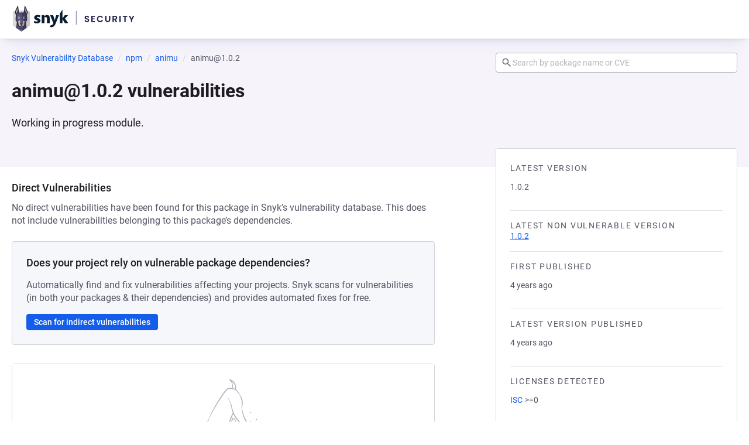

--- FILE ---
content_type: text/javascript; charset=utf-8
request_url: https://security.snyk.io/_nuxt/DXHT26ja.js
body_size: 22660
content:
import{m as Rn}from"./hXAOgJs3.js";import{g as Qt,a as Ht}from"./CLh41OMy.js";import{d as On,m as In,v as Dn,A as Ln,z as Nn,c as Pn,o as Cn,_ as Fn}from"./C7iClpZM.js";(function(){try{var h=typeof window<"u"?window:typeof global<"u"?global:typeof self<"u"?self:{},A=new h.Error().stack;A&&(h._sentryDebugIds=h._sentryDebugIds||{},h._sentryDebugIds[A]="8290e837-47f2-422b-87f0-8f74a63bd980",h._sentryDebugIdIdentifier="sentry-dbid-8290e837-47f2-422b-87f0-8f74a63bd980")}catch{}})();/*! @license DOMPurify 3.2.5 | (c) Cure53 and other contributors | Released under the Apache license 2.0 and Mozilla Public License 2.0 | github.com/cure53/DOMPurify/blob/3.2.5/LICENSE */var lt,zt;function Gt(){if(zt)return lt;zt=1;const{entries:h,setPrototypeOf:A,isFrozen:a,getPrototypeOf:g,getOwnPropertyDescriptor:v}=Object;let{freeze:E,seal:S,create:l}=Object,{apply:R,construct:Y}=typeof Reflect<"u"&&Reflect;E||(E=function(p){return p}),S||(S=function(p){return p}),R||(R=function(p,T,y){return p.apply(T,y)}),Y||(Y=function(p,T){return new p(...T)});const V=b(Array.prototype.forEach),re=b(Array.prototype.lastIndexOf),K=b(Array.prototype.pop),J=b(Array.prototype.push),le=b(Array.prototype.splice),k=b(String.prototype.toLowerCase),w=b(String.prototype.toString),O=b(String.prototype.match),t=b(String.prototype.replace),n=b(String.prototype.indexOf),o=b(String.prototype.trim),s=b(Object.prototype.hasOwnProperty),r=b(RegExp.prototype.test),d=m(TypeError);function b(_){return function(p){p instanceof RegExp&&(p.lastIndex=0);for(var T=arguments.length,y=new Array(T>1?T-1:0),U=1;U<T;U++)y[U-1]=arguments[U];return R(_,p,y)}}function m(_){return function(){for(var p=arguments.length,T=new Array(p),y=0;y<p;y++)T[y]=arguments[y];return Y(_,T)}}function u(_,p){let T=arguments.length>2&&arguments[2]!==void 0?arguments[2]:k;A&&A(_,null);let y=p.length;for(;y--;){let U=p[y];if(typeof U=="string"){const ae=T(U);ae!==U&&(a(p)||(p[y]=ae),U=ae)}_[U]=!0}return _}function L(_){for(let p=0;p<_.length;p++)s(_,p)||(_[p]=null);return _}function M(_){const p=l(null);for(const[T,y]of h(_))s(_,T)&&(Array.isArray(y)?p[T]=L(y):y&&typeof y=="object"&&y.constructor===Object?p[T]=M(y):p[T]=y);return p}function ne(_,p){for(;_!==null;){const y=v(_,p);if(y){if(y.get)return b(y.get);if(typeof y.value=="function")return b(y.value)}_=g(_)}function T(){return null}return T}const Se=E(["a","abbr","acronym","address","area","article","aside","audio","b","bdi","bdo","big","blink","blockquote","body","br","button","canvas","caption","center","cite","code","col","colgroup","content","data","datalist","dd","decorator","del","details","dfn","dialog","dir","div","dl","dt","element","em","fieldset","figcaption","figure","font","footer","form","h1","h2","h3","h4","h5","h6","head","header","hgroup","hr","html","i","img","input","ins","kbd","label","legend","li","main","map","mark","marquee","menu","menuitem","meter","nav","nobr","ol","optgroup","option","output","p","picture","pre","progress","q","rp","rt","ruby","s","samp","section","select","shadow","small","source","spacer","span","strike","strong","style","sub","summary","sup","table","tbody","td","template","textarea","tfoot","th","thead","time","tr","track","tt","u","ul","var","video","wbr"]),ye=E(["svg","a","altglyph","altglyphdef","altglyphitem","animatecolor","animatemotion","animatetransform","circle","clippath","defs","desc","ellipse","filter","font","g","glyph","glyphref","hkern","image","line","lineargradient","marker","mask","metadata","mpath","path","pattern","polygon","polyline","radialgradient","rect","stop","style","switch","symbol","text","textpath","title","tref","tspan","view","vkern"]),Te=E(["feBlend","feColorMatrix","feComponentTransfer","feComposite","feConvolveMatrix","feDiffuseLighting","feDisplacementMap","feDistantLight","feDropShadow","feFlood","feFuncA","feFuncB","feFuncG","feFuncR","feGaussianBlur","feImage","feMerge","feMergeNode","feMorphology","feOffset","fePointLight","feSpecularLighting","feSpotLight","feTile","feTurbulence"]),Ne=E(["animate","color-profile","cursor","discard","font-face","font-face-format","font-face-name","font-face-src","font-face-uri","foreignobject","hatch","hatchpath","mesh","meshgradient","meshpatch","meshrow","missing-glyph","script","set","solidcolor","unknown","use"]),D=E(["math","menclose","merror","mfenced","mfrac","mglyph","mi","mlabeledtr","mmultiscripts","mn","mo","mover","mpadded","mphantom","mroot","mrow","ms","mspace","msqrt","mstyle","msub","msup","msubsup","mtable","mtd","mtext","mtr","munder","munderover","mprescripts"]),j=E(["maction","maligngroup","malignmark","mlongdiv","mscarries","mscarry","msgroup","mstack","msline","msrow","semantics","annotation","annotation-xml","mprescripts","none"]),Q=E(["#text"]),ie=E(["accept","action","align","alt","autocapitalize","autocomplete","autopictureinpicture","autoplay","background","bgcolor","border","capture","cellpadding","cellspacing","checked","cite","class","clear","color","cols","colspan","controls","controlslist","coords","crossorigin","datetime","decoding","default","dir","disabled","disablepictureinpicture","disableremoteplayback","download","draggable","enctype","enterkeyhint","face","for","headers","height","hidden","high","href","hreflang","id","inputmode","integrity","ismap","kind","label","lang","list","loading","loop","low","max","maxlength","media","method","min","minlength","multiple","muted","name","nonce","noshade","novalidate","nowrap","open","optimum","pattern","placeholder","playsinline","popover","popovertarget","popovertargetaction","poster","preload","pubdate","radiogroup","readonly","rel","required","rev","reversed","role","rows","rowspan","spellcheck","scope","selected","shape","size","sizes","span","srclang","start","src","srcset","step","style","summary","tabindex","title","translate","type","usemap","valign","value","width","wrap","xmlns","slot"]),H=E(["accent-height","accumulate","additive","alignment-baseline","amplitude","ascent","attributename","attributetype","azimuth","basefrequency","baseline-shift","begin","bias","by","class","clip","clippathunits","clip-path","clip-rule","color","color-interpolation","color-interpolation-filters","color-profile","color-rendering","cx","cy","d","dx","dy","diffuseconstant","direction","display","divisor","dur","edgemode","elevation","end","exponent","fill","fill-opacity","fill-rule","filter","filterunits","flood-color","flood-opacity","font-family","font-size","font-size-adjust","font-stretch","font-style","font-variant","font-weight","fx","fy","g1","g2","glyph-name","glyphref","gradientunits","gradienttransform","height","href","id","image-rendering","in","in2","intercept","k","k1","k2","k3","k4","kerning","keypoints","keysplines","keytimes","lang","lengthadjust","letter-spacing","kernelmatrix","kernelunitlength","lighting-color","local","marker-end","marker-mid","marker-start","markerheight","markerunits","markerwidth","maskcontentunits","maskunits","max","mask","media","method","mode","min","name","numoctaves","offset","operator","opacity","order","orient","orientation","origin","overflow","paint-order","path","pathlength","patterncontentunits","patterntransform","patternunits","points","preservealpha","preserveaspectratio","primitiveunits","r","rx","ry","radius","refx","refy","repeatcount","repeatdur","restart","result","rotate","scale","seed","shape-rendering","slope","specularconstant","specularexponent","spreadmethod","startoffset","stddeviation","stitchtiles","stop-color","stop-opacity","stroke-dasharray","stroke-dashoffset","stroke-linecap","stroke-linejoin","stroke-miterlimit","stroke-opacity","stroke","stroke-width","style","surfacescale","systemlanguage","tabindex","tablevalues","targetx","targety","transform","transform-origin","text-anchor","text-decoration","text-rendering","textlength","type","u1","u2","unicode","values","viewbox","visibility","version","vert-adv-y","vert-origin-x","vert-origin-y","width","word-spacing","wrap","writing-mode","xchannelselector","ychannelselector","x","x1","x2","xmlns","y","y1","y2","z","zoomandpan"]),Pe=E(["accent","accentunder","align","bevelled","close","columnsalign","columnlines","columnspan","denomalign","depth","dir","display","displaystyle","encoding","fence","frame","height","href","id","largeop","length","linethickness","lspace","lquote","mathbackground","mathcolor","mathsize","mathvariant","maxsize","minsize","movablelimits","notation","numalign","open","rowalign","rowlines","rowspacing","rowspan","rspace","rquote","scriptlevel","scriptminsize","scriptsizemultiplier","selection","separator","separators","stretchy","subscriptshift","supscriptshift","symmetric","voffset","width","xmlns"]),q=E(["xlink:href","xml:id","xlink:title","xml:space","xmlns:xlink"]),se=S(/\{\{[\w\W]*|[\w\W]*\}\}/gm),ue=S(/<%[\w\W]*|[\w\W]*%>/gm),ce=S(/\$\{[\w\W]*/gm),ve=S(/^data-[\-\w.\u00B7-\uFFFF]+$/),Ce=S(/^aria-[\-\w]+$/),pe=S(/^(?:(?:(?:f|ht)tps?|mailto|tel|callto|sms|cid|xmpp):|[^a-z]|[a-z+.\-]+(?:[^a-z+.\-:]|$))/i),de=S(/^(?:\w+script|data):/i),qe=S(/[\u0000-\u0020\u00A0\u1680\u180E\u2000-\u2029\u205F\u3000]/g),fe=S(/^html$/i),en=S(/^[a-z][.\w]*(-[.\w]+)+$/i);var pt=Object.freeze({__proto__:null,ARIA_ATTR:Ce,ATTR_WHITESPACE:qe,CUSTOM_ELEMENT:en,DATA_ATTR:ve,DOCTYPE_NAME:fe,ERB_EXPR:ue,IS_ALLOWED_URI:pe,IS_SCRIPT_OR_DATA:de,MUSTACHE_EXPR:se,TMPLIT_EXPR:ce});const we={element:1,text:3,progressingInstruction:7,comment:8,document:9},tn=function(){return typeof window>"u"?null:window},nn=function(p,T){if(typeof p!="object"||typeof p.createPolicy!="function")return null;let y=null;const U="data-tt-policy-suffix";T&&T.hasAttribute(U)&&(y=T.getAttribute(U));const ae="dompurify"+(y?"#"+y:"");try{return p.createPolicy(ae,{createHTML(ge){return ge},createScriptURL(ge){return ge}})}catch{return null}},dt=function(){return{afterSanitizeAttributes:[],afterSanitizeElements:[],afterSanitizeShadowDOM:[],beforeSanitizeAttributes:[],beforeSanitizeElements:[],beforeSanitizeShadowDOM:[],uponSanitizeAttribute:[],uponSanitizeElement:[],uponSanitizeShadowNode:[]}};function ft(){let _=arguments.length>0&&arguments[0]!==void 0?arguments[0]:tn();const p=f=>ft(f);if(p.version="3.2.5",p.removed=[],!_||!_.document||_.document.nodeType!==we.document||!_.Element)return p.isSupported=!1,p;let{document:T}=_;const y=T,U=y.currentScript,{DocumentFragment:ae,HTMLTemplateElement:ge,Node:je,Element:gt,NodeFilter:xe,NamedNodeMap:rn=_.NamedNodeMap||_.MozNamedAttrMap,HTMLFormElement:sn,DOMParser:on,trustedTypes:Fe}=_,ke=gt.prototype,ln=ne(ke,"cloneNode"),un=ne(ke,"remove"),cn=ne(ke,"nextSibling"),pn=ne(ke,"childNodes"),Me=ne(ke,"parentNode");if(typeof ge=="function"){const f=T.createElement("template");f.content&&f.content.ownerDocument&&(T=f.content.ownerDocument)}let z,Re="";const{implementation:Ye,createNodeIterator:dn,createDocumentFragment:fn,getElementsByTagName:gn}=T,{importNode:mn}=y;let G=dt();p.isSupported=typeof h=="function"&&typeof Me=="function"&&Ye&&Ye.createHTMLDocument!==void 0;const{MUSTACHE_EXPR:Xe,ERB_EXPR:Ze,TMPLIT_EXPR:Ve,DATA_ATTR:hn,ARIA_ATTR:bn,IS_SCRIPT_OR_DATA:An,ATTR_WHITESPACE:mt,CUSTOM_ELEMENT:En}=pt;let{IS_ALLOWED_URI:ht}=pt,N=null;const bt=u({},[...Se,...ye,...Te,...D,...Q]);let C=null;const At=u({},[...ie,...H,...Pe,...q]);let I=Object.seal(l(null,{tagNameCheck:{writable:!0,configurable:!1,enumerable:!0,value:null},attributeNameCheck:{writable:!0,configurable:!1,enumerable:!0,value:null},allowCustomizedBuiltInElements:{writable:!0,configurable:!1,enumerable:!0,value:!1}})),Oe=null,Ke=null,Et=!0,Je=!0,_t=!1,St=!0,me=!1,Qe=!0,oe=!1,et=!1,tt=!1,he=!1,Ue=!1,$e=!1,yt=!0,Tt=!1;const _n="user-content-";let nt=!0,Ie=!1,be={},Ae=null;const vt=u({},["annotation-xml","audio","colgroup","desc","foreignobject","head","iframe","math","mi","mn","mo","ms","mtext","noembed","noframes","noscript","plaintext","script","style","svg","template","thead","title","video","xmp"]);let wt=null;const xt=u({},["audio","video","img","source","image","track"]);let at=null;const kt=u({},["alt","class","for","id","label","name","pattern","placeholder","role","summary","title","value","style","xmlns"]),He="http://www.w3.org/1998/Math/MathML",ze="http://www.w3.org/2000/svg",ee="http://www.w3.org/1999/xhtml";let Ee=ee,rt=!1,it=null;const Sn=u({},[He,ze,ee],w);let Ge=u({},["mi","mo","mn","ms","mtext"]),Be=u({},["annotation-xml"]);const yn=u({},["title","style","font","a","script"]);let De=null;const Tn=["application/xhtml+xml","text/html"],vn="text/html";let P=null,_e=null;const wn=T.createElement("form"),Rt=function(e){return e instanceof RegExp||e instanceof Function},st=function(){let e=arguments.length>0&&arguments[0]!==void 0?arguments[0]:{};if(!(_e&&_e===e)){if((!e||typeof e!="object")&&(e={}),e=M(e),De=Tn.indexOf(e.PARSER_MEDIA_TYPE)===-1?vn:e.PARSER_MEDIA_TYPE,P=De==="application/xhtml+xml"?w:k,N=s(e,"ALLOWED_TAGS")?u({},e.ALLOWED_TAGS,P):bt,C=s(e,"ALLOWED_ATTR")?u({},e.ALLOWED_ATTR,P):At,it=s(e,"ALLOWED_NAMESPACES")?u({},e.ALLOWED_NAMESPACES,w):Sn,at=s(e,"ADD_URI_SAFE_ATTR")?u(M(kt),e.ADD_URI_SAFE_ATTR,P):kt,wt=s(e,"ADD_DATA_URI_TAGS")?u(M(xt),e.ADD_DATA_URI_TAGS,P):xt,Ae=s(e,"FORBID_CONTENTS")?u({},e.FORBID_CONTENTS,P):vt,Oe=s(e,"FORBID_TAGS")?u({},e.FORBID_TAGS,P):{},Ke=s(e,"FORBID_ATTR")?u({},e.FORBID_ATTR,P):{},be=s(e,"USE_PROFILES")?e.USE_PROFILES:!1,Et=e.ALLOW_ARIA_ATTR!==!1,Je=e.ALLOW_DATA_ATTR!==!1,_t=e.ALLOW_UNKNOWN_PROTOCOLS||!1,St=e.ALLOW_SELF_CLOSE_IN_ATTR!==!1,me=e.SAFE_FOR_TEMPLATES||!1,Qe=e.SAFE_FOR_XML!==!1,oe=e.WHOLE_DOCUMENT||!1,he=e.RETURN_DOM||!1,Ue=e.RETURN_DOM_FRAGMENT||!1,$e=e.RETURN_TRUSTED_TYPE||!1,tt=e.FORCE_BODY||!1,yt=e.SANITIZE_DOM!==!1,Tt=e.SANITIZE_NAMED_PROPS||!1,nt=e.KEEP_CONTENT!==!1,Ie=e.IN_PLACE||!1,ht=e.ALLOWED_URI_REGEXP||pe,Ee=e.NAMESPACE||ee,Ge=e.MATHML_TEXT_INTEGRATION_POINTS||Ge,Be=e.HTML_INTEGRATION_POINTS||Be,I=e.CUSTOM_ELEMENT_HANDLING||{},e.CUSTOM_ELEMENT_HANDLING&&Rt(e.CUSTOM_ELEMENT_HANDLING.tagNameCheck)&&(I.tagNameCheck=e.CUSTOM_ELEMENT_HANDLING.tagNameCheck),e.CUSTOM_ELEMENT_HANDLING&&Rt(e.CUSTOM_ELEMENT_HANDLING.attributeNameCheck)&&(I.attributeNameCheck=e.CUSTOM_ELEMENT_HANDLING.attributeNameCheck),e.CUSTOM_ELEMENT_HANDLING&&typeof e.CUSTOM_ELEMENT_HANDLING.allowCustomizedBuiltInElements=="boolean"&&(I.allowCustomizedBuiltInElements=e.CUSTOM_ELEMENT_HANDLING.allowCustomizedBuiltInElements),me&&(Je=!1),Ue&&(he=!0),be&&(N=u({},Q),C=[],be.html===!0&&(u(N,Se),u(C,ie)),be.svg===!0&&(u(N,ye),u(C,H),u(C,q)),be.svgFilters===!0&&(u(N,Te),u(C,H),u(C,q)),be.mathMl===!0&&(u(N,D),u(C,Pe),u(C,q))),e.ADD_TAGS&&(N===bt&&(N=M(N)),u(N,e.ADD_TAGS,P)),e.ADD_ATTR&&(C===At&&(C=M(C)),u(C,e.ADD_ATTR,P)),e.ADD_URI_SAFE_ATTR&&u(at,e.ADD_URI_SAFE_ATTR,P),e.FORBID_CONTENTS&&(Ae===vt&&(Ae=M(Ae)),u(Ae,e.FORBID_CONTENTS,P)),nt&&(N["#text"]=!0),oe&&u(N,["html","head","body"]),N.table&&(u(N,["tbody"]),delete Oe.tbody),e.TRUSTED_TYPES_POLICY){if(typeof e.TRUSTED_TYPES_POLICY.createHTML!="function")throw d('TRUSTED_TYPES_POLICY configuration option must provide a "createHTML" hook.');if(typeof e.TRUSTED_TYPES_POLICY.createScriptURL!="function")throw d('TRUSTED_TYPES_POLICY configuration option must provide a "createScriptURL" hook.');z=e.TRUSTED_TYPES_POLICY,Re=z.createHTML("")}else z===void 0&&(z=nn(Fe,U)),z!==null&&typeof Re=="string"&&(Re=z.createHTML(""));E&&E(e),_e=e}},Ot=u({},[...ye,...Te,...Ne]),It=u({},[...D,...j]),xn=function(e){let i=Me(e);(!i||!i.tagName)&&(i={namespaceURI:Ee,tagName:"template"});const c=k(e.tagName),x=k(i.tagName);return it[e.namespaceURI]?e.namespaceURI===ze?i.namespaceURI===ee?c==="svg":i.namespaceURI===He?c==="svg"&&(x==="annotation-xml"||Ge[x]):!!Ot[c]:e.namespaceURI===He?i.namespaceURI===ee?c==="math":i.namespaceURI===ze?c==="math"&&Be[x]:!!It[c]:e.namespaceURI===ee?i.namespaceURI===ze&&!Be[x]||i.namespaceURI===He&&!Ge[x]?!1:!It[c]&&(yn[c]||!Ot[c]):!!(De==="application/xhtml+xml"&&it[e.namespaceURI]):!1},X=function(e){J(p.removed,{element:e});try{Me(e).removeChild(e)}catch{un(e)}},We=function(e,i){try{J(p.removed,{attribute:i.getAttributeNode(e),from:i})}catch{J(p.removed,{attribute:null,from:i})}if(i.removeAttribute(e),e==="is")if(he||Ue)try{X(i)}catch{}else try{i.setAttribute(e,"")}catch{}},Dt=function(e){let i=null,c=null;if(tt)e="<remove></remove>"+e;else{const F=O(e,/^[\r\n\t ]+/);c=F&&F[0]}De==="application/xhtml+xml"&&Ee===ee&&(e='<html xmlns="http://www.w3.org/1999/xhtml"><head></head><body>'+e+"</body></html>");const x=z?z.createHTML(e):e;if(Ee===ee)try{i=new on().parseFromString(x,De)}catch{}if(!i||!i.documentElement){i=Ye.createDocument(Ee,"template",null);try{i.documentElement.innerHTML=rt?Re:x}catch{}}const $=i.body||i.documentElement;return e&&c&&$.insertBefore(T.createTextNode(c),$.childNodes[0]||null),Ee===ee?gn.call(i,oe?"html":"body")[0]:oe?i.documentElement:$},Lt=function(e){return dn.call(e.ownerDocument||e,e,xe.SHOW_ELEMENT|xe.SHOW_COMMENT|xe.SHOW_TEXT|xe.SHOW_PROCESSING_INSTRUCTION|xe.SHOW_CDATA_SECTION,null)},ot=function(e){return e instanceof sn&&(typeof e.nodeName!="string"||typeof e.textContent!="string"||typeof e.removeChild!="function"||!(e.attributes instanceof rn)||typeof e.removeAttribute!="function"||typeof e.setAttribute!="function"||typeof e.namespaceURI!="string"||typeof e.insertBefore!="function"||typeof e.hasChildNodes!="function")},Nt=function(e){return typeof je=="function"&&e instanceof je};function te(f,e,i){V(f,c=>{c.call(p,e,i,_e)})}const Pt=function(e){let i=null;if(te(G.beforeSanitizeElements,e,null),ot(e))return X(e),!0;const c=P(e.nodeName);if(te(G.uponSanitizeElement,e,{tagName:c,allowedTags:N}),e.hasChildNodes()&&!Nt(e.firstElementChild)&&r(/<[/\w!]/g,e.innerHTML)&&r(/<[/\w!]/g,e.textContent)||e.nodeType===we.progressingInstruction||Qe&&e.nodeType===we.comment&&r(/<[/\w]/g,e.data))return X(e),!0;if(!N[c]||Oe[c]){if(!Oe[c]&&Ft(c)&&(I.tagNameCheck instanceof RegExp&&r(I.tagNameCheck,c)||I.tagNameCheck instanceof Function&&I.tagNameCheck(c)))return!1;if(nt&&!Ae[c]){const x=Me(e)||e.parentNode,$=pn(e)||e.childNodes;if($&&x){const F=$.length;for(let W=F-1;W>=0;--W){const Z=ln($[W],!0);Z.__removalCount=(e.__removalCount||0)+1,x.insertBefore(Z,cn(e))}}}return X(e),!0}return e instanceof gt&&!xn(e)||(c==="noscript"||c==="noembed"||c==="noframes")&&r(/<\/no(script|embed|frames)/i,e.innerHTML)?(X(e),!0):(me&&e.nodeType===we.text&&(i=e.textContent,V([Xe,Ze,Ve],x=>{i=t(i,x," ")}),e.textContent!==i&&(J(p.removed,{element:e.cloneNode()}),e.textContent=i)),te(G.afterSanitizeElements,e,null),!1)},Ct=function(e,i,c){if(yt&&(i==="id"||i==="name")&&(c in T||c in wn))return!1;if(!(Je&&!Ke[i]&&r(hn,i))){if(!(Et&&r(bn,i))){if(!C[i]||Ke[i]){if(!(Ft(e)&&(I.tagNameCheck instanceof RegExp&&r(I.tagNameCheck,e)||I.tagNameCheck instanceof Function&&I.tagNameCheck(e))&&(I.attributeNameCheck instanceof RegExp&&r(I.attributeNameCheck,i)||I.attributeNameCheck instanceof Function&&I.attributeNameCheck(i))||i==="is"&&I.allowCustomizedBuiltInElements&&(I.tagNameCheck instanceof RegExp&&r(I.tagNameCheck,c)||I.tagNameCheck instanceof Function&&I.tagNameCheck(c))))return!1}else if(!at[i]){if(!r(ht,t(c,mt,""))){if(!((i==="src"||i==="xlink:href"||i==="href")&&e!=="script"&&n(c,"data:")===0&&wt[e])){if(!(_t&&!r(An,t(c,mt,"")))){if(c)return!1}}}}}}return!0},Ft=function(e){return e!=="annotation-xml"&&O(e,En)},Mt=function(e){te(G.beforeSanitizeAttributes,e,null);const{attributes:i}=e;if(!i||ot(e))return;const c={attrName:"",attrValue:"",keepAttr:!0,allowedAttributes:C,forceKeepAttr:void 0};let x=i.length;for(;x--;){const $=i[x],{name:F,namespaceURI:W,value:Z}=$,Le=P(F);let B=F==="value"?Z:o(Z);if(c.attrName=Le,c.attrValue=B,c.keepAttr=!0,c.forceKeepAttr=void 0,te(G.uponSanitizeAttribute,e,c),B=c.attrValue,Tt&&(Le==="id"||Le==="name")&&(We(F,e),B=_n+B),Qe&&r(/((--!?|])>)|<\/(style|title)/i,B)){We(F,e);continue}if(c.forceKeepAttr||(We(F,e),!c.keepAttr))continue;if(!St&&r(/\/>/i,B)){We(F,e);continue}me&&V([Xe,Ze,Ve],$t=>{B=t(B,$t," ")});const Ut=P(e.nodeName);if(Ct(Ut,Le,B)){if(z&&typeof Fe=="object"&&typeof Fe.getAttributeType=="function"&&!W)switch(Fe.getAttributeType(Ut,Le)){case"TrustedHTML":{B=z.createHTML(B);break}case"TrustedScriptURL":{B=z.createScriptURL(B);break}}try{W?e.setAttributeNS(W,F,B):e.setAttribute(F,B),ot(e)?X(e):K(p.removed)}catch{}}}te(G.afterSanitizeAttributes,e,null)},kn=function f(e){let i=null;const c=Lt(e);for(te(G.beforeSanitizeShadowDOM,e,null);i=c.nextNode();)te(G.uponSanitizeShadowNode,i,null),Pt(i),Mt(i),i.content instanceof ae&&f(i.content);te(G.afterSanitizeShadowDOM,e,null)};return p.sanitize=function(f){let e=arguments.length>1&&arguments[1]!==void 0?arguments[1]:{},i=null,c=null,x=null,$=null;if(rt=!f,rt&&(f="<!-->"),typeof f!="string"&&!Nt(f))if(typeof f.toString=="function"){if(f=f.toString(),typeof f!="string")throw d("dirty is not a string, aborting")}else throw d("toString is not a function");if(!p.isSupported)return f;if(et||st(e),p.removed=[],typeof f=="string"&&(Ie=!1),Ie){if(f.nodeName){const Z=P(f.nodeName);if(!N[Z]||Oe[Z])throw d("root node is forbidden and cannot be sanitized in-place")}}else if(f instanceof je)i=Dt("<!---->"),c=i.ownerDocument.importNode(f,!0),c.nodeType===we.element&&c.nodeName==="BODY"||c.nodeName==="HTML"?i=c:i.appendChild(c);else{if(!he&&!me&&!oe&&f.indexOf("<")===-1)return z&&$e?z.createHTML(f):f;if(i=Dt(f),!i)return he?null:$e?Re:""}i&&tt&&X(i.firstChild);const F=Lt(Ie?f:i);for(;x=F.nextNode();)Pt(x),Mt(x),x.content instanceof ae&&kn(x.content);if(Ie)return f;if(he){if(Ue)for($=fn.call(i.ownerDocument);i.firstChild;)$.appendChild(i.firstChild);else $=i;return(C.shadowroot||C.shadowrootmode)&&($=mn.call(y,$,!0)),$}let W=oe?i.outerHTML:i.innerHTML;return oe&&N["!doctype"]&&i.ownerDocument&&i.ownerDocument.doctype&&i.ownerDocument.doctype.name&&r(fe,i.ownerDocument.doctype.name)&&(W="<!DOCTYPE "+i.ownerDocument.doctype.name+`>
`+W),me&&V([Xe,Ze,Ve],Z=>{W=t(W,Z," ")}),z&&$e?z.createHTML(W):W},p.setConfig=function(){let f=arguments.length>0&&arguments[0]!==void 0?arguments[0]:{};st(f),et=!0},p.clearConfig=function(){_e=null,et=!1},p.isValidAttribute=function(f,e,i){_e||st({});const c=P(f),x=P(e);return Ct(c,x,i)},p.addHook=function(f,e){typeof e=="function"&&J(G[f],e)},p.removeHook=function(f,e){if(e!==void 0){const i=re(G[f],e);return i===-1?void 0:le(G[f],i,1)[0]}return K(G[f])},p.removeHooks=function(f){G[f]=[]},p.removeAllHooks=function(){G=dt()},p}var an=ft();return lt=an,lt}var ut,Bt;function Mn(){return Bt||(Bt=1,ut=window.DOMPurify||(window.DOMPurify=Gt().default||Gt())),ut}var Un=Mn();const $n=Qt(Un);var ct={exports:{}},Wt;function Hn(){return Wt||(Wt=1,function(h){var A=typeof window<"u"?window:typeof WorkerGlobalScope<"u"&&self instanceof WorkerGlobalScope?self:{};/**
 * Prism: Lightweight, robust, elegant syntax highlighting
 *
 * @license MIT <https://opensource.org/licenses/MIT>
 * @author Lea Verou <https://lea.verou.me>
 * @namespace
 * @public
 */var a=function(g){var v=/(?:^|\s)lang(?:uage)?-([\w-]+)(?=\s|$)/i,E=0,S={},l={manual:g.Prism&&g.Prism.manual,disableWorkerMessageHandler:g.Prism&&g.Prism.disableWorkerMessageHandler,util:{encode:function t(n){return n instanceof R?new R(n.type,t(n.content),n.alias):Array.isArray(n)?n.map(t):n.replace(/&/g,"&amp;").replace(/</g,"&lt;").replace(/\u00a0/g," ")},type:function(t){return Object.prototype.toString.call(t).slice(8,-1)},objId:function(t){return t.__id||Object.defineProperty(t,"__id",{value:++E}),t.__id},clone:function t(n,o){o=o||{};var s,r;switch(l.util.type(n)){case"Object":if(r=l.util.objId(n),o[r])return o[r];s={},o[r]=s;for(var d in n)n.hasOwnProperty(d)&&(s[d]=t(n[d],o));return s;case"Array":return r=l.util.objId(n),o[r]?o[r]:(s=[],o[r]=s,n.forEach(function(b,m){s[m]=t(b,o)}),s);default:return n}},getLanguage:function(t){for(;t;){var n=v.exec(t.className);if(n)return n[1].toLowerCase();t=t.parentElement}return"none"},setLanguage:function(t,n){t.className=t.className.replace(RegExp(v,"gi"),""),t.classList.add("language-"+n)},currentScript:function(){if(typeof document>"u")return null;if(document.currentScript&&document.currentScript.tagName==="SCRIPT")return document.currentScript;try{throw new Error}catch(s){var t=(/at [^(\r\n]*\((.*):[^:]+:[^:]+\)$/i.exec(s.stack)||[])[1];if(t){var n=document.getElementsByTagName("script");for(var o in n)if(n[o].src==t)return n[o]}return null}},isActive:function(t,n,o){for(var s="no-"+n;t;){var r=t.classList;if(r.contains(n))return!0;if(r.contains(s))return!1;t=t.parentElement}return!!o}},languages:{plain:S,plaintext:S,text:S,txt:S,extend:function(t,n){var o=l.util.clone(l.languages[t]);for(var s in n)o[s]=n[s];return o},insertBefore:function(t,n,o,s){s=s||l.languages;var r=s[t],d={};for(var b in r)if(r.hasOwnProperty(b)){if(b==n)for(var m in o)o.hasOwnProperty(m)&&(d[m]=o[m]);o.hasOwnProperty(b)||(d[b]=r[b])}var u=s[t];return s[t]=d,l.languages.DFS(l.languages,function(L,M){M===u&&L!=t&&(this[L]=d)}),d},DFS:function t(n,o,s,r){r=r||{};var d=l.util.objId;for(var b in n)if(n.hasOwnProperty(b)){o.call(n,b,n[b],s||b);var m=n[b],u=l.util.type(m);u==="Object"&&!r[d(m)]?(r[d(m)]=!0,t(m,o,null,r)):u==="Array"&&!r[d(m)]&&(r[d(m)]=!0,t(m,o,b,r))}}},plugins:{},highlightAll:function(t,n){l.highlightAllUnder(document,t,n)},highlightAllUnder:function(t,n,o){var s={callback:o,container:t,selector:'code[class*="language-"], [class*="language-"] code, code[class*="lang-"], [class*="lang-"] code'};l.hooks.run("before-highlightall",s),s.elements=Array.prototype.slice.apply(s.container.querySelectorAll(s.selector)),l.hooks.run("before-all-elements-highlight",s);for(var r=0,d;d=s.elements[r++];)l.highlightElement(d,n===!0,s.callback)},highlightElement:function(t,n,o){var s=l.util.getLanguage(t),r=l.languages[s];l.util.setLanguage(t,s);var d=t.parentElement;d&&d.nodeName.toLowerCase()==="pre"&&l.util.setLanguage(d,s);var b=t.textContent,m={element:t,language:s,grammar:r,code:b};function u(M){m.highlightedCode=M,l.hooks.run("before-insert",m),m.element.innerHTML=m.highlightedCode,l.hooks.run("after-highlight",m),l.hooks.run("complete",m),o&&o.call(m.element)}if(l.hooks.run("before-sanity-check",m),d=m.element.parentElement,d&&d.nodeName.toLowerCase()==="pre"&&!d.hasAttribute("tabindex")&&d.setAttribute("tabindex","0"),!m.code){l.hooks.run("complete",m),o&&o.call(m.element);return}if(l.hooks.run("before-highlight",m),!m.grammar){u(l.util.encode(m.code));return}if(n&&g.Worker){var L=new Worker(l.filename);L.onmessage=function(M){u(M.data)},L.postMessage(JSON.stringify({language:m.language,code:m.code,immediateClose:!0}))}else u(l.highlight(m.code,m.grammar,m.language))},highlight:function(t,n,o){var s={code:t,grammar:n,language:o};if(l.hooks.run("before-tokenize",s),!s.grammar)throw new Error('The language "'+s.language+'" has no grammar.');return s.tokens=l.tokenize(s.code,s.grammar),l.hooks.run("after-tokenize",s),R.stringify(l.util.encode(s.tokens),s.language)},tokenize:function(t,n){var o=n.rest;if(o){for(var s in o)n[s]=o[s];delete n.rest}var r=new re;return K(r,r.head,t),V(t,r,n,r.head,0),le(r)},hooks:{all:{},add:function(t,n){var o=l.hooks.all;o[t]=o[t]||[],o[t].push(n)},run:function(t,n){var o=l.hooks.all[t];if(!(!o||!o.length))for(var s=0,r;r=o[s++];)r(n)}},Token:R};g.Prism=l;function R(t,n,o,s){this.type=t,this.content=n,this.alias=o,this.length=(s||"").length|0}R.stringify=function t(n,o){if(typeof n=="string")return n;if(Array.isArray(n)){var s="";return n.forEach(function(u){s+=t(u,o)}),s}var r={type:n.type,content:t(n.content,o),tag:"span",classes:["token",n.type],attributes:{},language:o},d=n.alias;d&&(Array.isArray(d)?Array.prototype.push.apply(r.classes,d):r.classes.push(d)),l.hooks.run("wrap",r);var b="";for(var m in r.attributes)b+=" "+m+'="'+(r.attributes[m]||"").replace(/"/g,"&quot;")+'"';return"<"+r.tag+' class="'+r.classes.join(" ")+'"'+b+">"+r.content+"</"+r.tag+">"};function Y(t,n,o,s){t.lastIndex=n;var r=t.exec(o);if(r&&s&&r[1]){var d=r[1].length;r.index+=d,r[0]=r[0].slice(d)}return r}function V(t,n,o,s,r,d){for(var b in o)if(!(!o.hasOwnProperty(b)||!o[b])){var m=o[b];m=Array.isArray(m)?m:[m];for(var u=0;u<m.length;++u){if(d&&d.cause==b+","+u)return;var L=m[u],M=L.inside,ne=!!L.lookbehind,Se=!!L.greedy,ye=L.alias;if(Se&&!L.pattern.global){var Te=L.pattern.toString().match(/[imsuy]*$/)[0];L.pattern=RegExp(L.pattern.source,Te+"g")}for(var Ne=L.pattern||L,D=s.next,j=r;D!==n.tail&&!(d&&j>=d.reach);j+=D.value.length,D=D.next){var Q=D.value;if(n.length>t.length)return;if(!(Q instanceof R)){var ie=1,H;if(Se){if(H=Y(Ne,j,t,ne),!H||H.index>=t.length)break;var ue=H.index,Pe=H.index+H[0].length,q=j;for(q+=D.value.length;ue>=q;)D=D.next,q+=D.value.length;if(q-=D.value.length,j=q,D.value instanceof R)continue;for(var se=D;se!==n.tail&&(q<Pe||typeof se.value=="string");se=se.next)ie++,q+=se.value.length;ie--,Q=t.slice(j,q),H.index-=j}else if(H=Y(Ne,0,Q,ne),!H)continue;var ue=H.index,ce=H[0],ve=Q.slice(0,ue),Ce=Q.slice(ue+ce.length),pe=j+Q.length;d&&pe>d.reach&&(d.reach=pe);var de=D.prev;ve&&(de=K(n,de,ve),j+=ve.length),J(n,de,ie);var qe=new R(b,M?l.tokenize(ce,M):ce,ye,ce);if(D=K(n,de,qe),Ce&&K(n,D,Ce),ie>1){var fe={cause:b+","+u,reach:pe};V(t,n,o,D.prev,j,fe),d&&fe.reach>d.reach&&(d.reach=fe.reach)}}}}}}function re(){var t={value:null,prev:null,next:null},n={value:null,prev:t,next:null};t.next=n,this.head=t,this.tail=n,this.length=0}function K(t,n,o){var s=n.next,r={value:o,prev:n,next:s};return n.next=r,s.prev=r,t.length++,r}function J(t,n,o){for(var s=n.next,r=0;r<o&&s!==t.tail;r++)s=s.next;n.next=s,s.prev=n,t.length-=r}function le(t){for(var n=[],o=t.head.next;o!==t.tail;)n.push(o.value),o=o.next;return n}if(!g.document)return g.addEventListener&&(l.disableWorkerMessageHandler||g.addEventListener("message",function(t){var n=JSON.parse(t.data),o=n.language,s=n.code,r=n.immediateClose;g.postMessage(l.highlight(s,l.languages[o],o)),r&&g.close()},!1)),l;var k=l.util.currentScript();k&&(l.filename=k.src,k.hasAttribute("data-manual")&&(l.manual=!0));function w(){l.manual||l.highlightAll()}if(!l.manual){var O=document.readyState;O==="loading"||O==="interactive"&&k&&k.defer?document.addEventListener("DOMContentLoaded",w):window.requestAnimationFrame?window.requestAnimationFrame(w):window.setTimeout(w,16)}return l}(A);h.exports&&(h.exports=a),typeof Ht<"u"&&(Ht.Prism=a),a.languages.markup={comment:{pattern:/<!--(?:(?!<!--)[\s\S])*?-->/,greedy:!0},prolog:{pattern:/<\?[\s\S]+?\?>/,greedy:!0},doctype:{pattern:/<!DOCTYPE(?:[^>"'[\]]|"[^"]*"|'[^']*')+(?:\[(?:[^<"'\]]|"[^"]*"|'[^']*'|<(?!!--)|<!--(?:[^-]|-(?!->))*-->)*\]\s*)?>/i,greedy:!0,inside:{"internal-subset":{pattern:/(^[^\[]*\[)[\s\S]+(?=\]>$)/,lookbehind:!0,greedy:!0,inside:null},string:{pattern:/"[^"]*"|'[^']*'/,greedy:!0},punctuation:/^<!|>$|[[\]]/,"doctype-tag":/^DOCTYPE/i,name:/[^\s<>'"]+/}},cdata:{pattern:/<!\[CDATA\[[\s\S]*?\]\]>/i,greedy:!0},tag:{pattern:/<\/?(?!\d)[^\s>\/=$<%]+(?:\s(?:\s*[^\s>\/=]+(?:\s*=\s*(?:"[^"]*"|'[^']*'|[^\s'">=]+(?=[\s>]))|(?=[\s/>])))+)?\s*\/?>/,greedy:!0,inside:{tag:{pattern:/^<\/?[^\s>\/]+/,inside:{punctuation:/^<\/?/,namespace:/^[^\s>\/:]+:/}},"special-attr":[],"attr-value":{pattern:/=\s*(?:"[^"]*"|'[^']*'|[^\s'">=]+)/,inside:{punctuation:[{pattern:/^=/,alias:"attr-equals"},{pattern:/^(\s*)["']|["']$/,lookbehind:!0}]}},punctuation:/\/?>/,"attr-name":{pattern:/[^\s>\/]+/,inside:{namespace:/^[^\s>\/:]+:/}}}},entity:[{pattern:/&[\da-z]{1,8};/i,alias:"named-entity"},/&#x?[\da-f]{1,8};/i]},a.languages.markup.tag.inside["attr-value"].inside.entity=a.languages.markup.entity,a.languages.markup.doctype.inside["internal-subset"].inside=a.languages.markup,a.hooks.add("wrap",function(g){g.type==="entity"&&(g.attributes.title=g.content.replace(/&amp;/,"&"))}),Object.defineProperty(a.languages.markup.tag,"addInlined",{value:function(v,E){var S={};S["language-"+E]={pattern:/(^<!\[CDATA\[)[\s\S]+?(?=\]\]>$)/i,lookbehind:!0,inside:a.languages[E]},S.cdata=/^<!\[CDATA\[|\]\]>$/i;var l={"included-cdata":{pattern:/<!\[CDATA\[[\s\S]*?\]\]>/i,inside:S}};l["language-"+E]={pattern:/[\s\S]+/,inside:a.languages[E]};var R={};R[v]={pattern:RegExp(/(<__[^>]*>)(?:<!\[CDATA\[(?:[^\]]|\](?!\]>))*\]\]>|(?!<!\[CDATA\[)[\s\S])*?(?=<\/__>)/.source.replace(/__/g,function(){return v}),"i"),lookbehind:!0,greedy:!0,inside:l},a.languages.insertBefore("markup","cdata",R)}}),Object.defineProperty(a.languages.markup.tag,"addAttribute",{value:function(g,v){a.languages.markup.tag.inside["special-attr"].push({pattern:RegExp(/(^|["'\s])/.source+"(?:"+g+")"+/\s*=\s*(?:"[^"]*"|'[^']*'|[^\s'">=]+(?=[\s>]))/.source,"i"),lookbehind:!0,inside:{"attr-name":/^[^\s=]+/,"attr-value":{pattern:/=[\s\S]+/,inside:{value:{pattern:/(^=\s*(["']|(?!["'])))\S[\s\S]*(?=\2$)/,lookbehind:!0,alias:[v,"language-"+v],inside:a.languages[v]},punctuation:[{pattern:/^=/,alias:"attr-equals"},/"|'/]}}}})}}),a.languages.html=a.languages.markup,a.languages.mathml=a.languages.markup,a.languages.svg=a.languages.markup,a.languages.xml=a.languages.extend("markup",{}),a.languages.ssml=a.languages.xml,a.languages.atom=a.languages.xml,a.languages.rss=a.languages.xml,function(g){var v=/(?:"(?:\\(?:\r\n|[\s\S])|[^"\\\r\n])*"|'(?:\\(?:\r\n|[\s\S])|[^'\\\r\n])*')/;g.languages.css={comment:/\/\*[\s\S]*?\*\//,atrule:{pattern:RegExp("@[\\w-](?:"+/[^;{\s"']|\s+(?!\s)/.source+"|"+v.source+")*?"+/(?:;|(?=\s*\{))/.source),inside:{rule:/^@[\w-]+/,"selector-function-argument":{pattern:/(\bselector\s*\(\s*(?![\s)]))(?:[^()\s]|\s+(?![\s)])|\((?:[^()]|\([^()]*\))*\))+(?=\s*\))/,lookbehind:!0,alias:"selector"},keyword:{pattern:/(^|[^\w-])(?:and|not|only|or)(?![\w-])/,lookbehind:!0}}},url:{pattern:RegExp("\\burl\\((?:"+v.source+"|"+/(?:[^\\\r\n()"']|\\[\s\S])*/.source+")\\)","i"),greedy:!0,inside:{function:/^url/i,punctuation:/^\(|\)$/,string:{pattern:RegExp("^"+v.source+"$"),alias:"url"}}},selector:{pattern:RegExp(`(^|[{}\\s])[^{}\\s](?:[^{};"'\\s]|\\s+(?![\\s{])|`+v.source+")*(?=\\s*\\{)"),lookbehind:!0},string:{pattern:v,greedy:!0},property:{pattern:/(^|[^-\w\xA0-\uFFFF])(?!\s)[-_a-z\xA0-\uFFFF](?:(?!\s)[-\w\xA0-\uFFFF])*(?=\s*:)/i,lookbehind:!0},important:/!important\b/i,function:{pattern:/(^|[^-a-z0-9])[-a-z0-9]+(?=\()/i,lookbehind:!0},punctuation:/[(){};:,]/},g.languages.css.atrule.inside.rest=g.languages.css;var E=g.languages.markup;E&&(E.tag.addInlined("style","css"),E.tag.addAttribute("style","css"))}(a),a.languages.clike={comment:[{pattern:/(^|[^\\])\/\*[\s\S]*?(?:\*\/|$)/,lookbehind:!0,greedy:!0},{pattern:/(^|[^\\:])\/\/.*/,lookbehind:!0,greedy:!0}],string:{pattern:/(["'])(?:\\(?:\r\n|[\s\S])|(?!\1)[^\\\r\n])*\1/,greedy:!0},"class-name":{pattern:/(\b(?:class|extends|implements|instanceof|interface|new|trait)\s+|\bcatch\s+\()[\w.\\]+/i,lookbehind:!0,inside:{punctuation:/[.\\]/}},keyword:/\b(?:break|catch|continue|do|else|finally|for|function|if|in|instanceof|new|null|return|throw|try|while)\b/,boolean:/\b(?:false|true)\b/,function:/\b\w+(?=\()/,number:/\b0x[\da-f]+\b|(?:\b\d+(?:\.\d*)?|\B\.\d+)(?:e[+-]?\d+)?/i,operator:/[<>]=?|[!=]=?=?|--?|\+\+?|&&?|\|\|?|[?*/~^%]/,punctuation:/[{}[\];(),.:]/},a.languages.javascript=a.languages.extend("clike",{"class-name":[a.languages.clike["class-name"],{pattern:/(^|[^$\w\xA0-\uFFFF])(?!\s)[_$A-Z\xA0-\uFFFF](?:(?!\s)[$\w\xA0-\uFFFF])*(?=\.(?:constructor|prototype))/,lookbehind:!0}],keyword:[{pattern:/((?:^|\})\s*)catch\b/,lookbehind:!0},{pattern:/(^|[^.]|\.\.\.\s*)\b(?:as|assert(?=\s*\{)|async(?=\s*(?:function\b|\(|[$\w\xA0-\uFFFF]|$))|await|break|case|class|const|continue|debugger|default|delete|do|else|enum|export|extends|finally(?=\s*(?:\{|$))|for|from(?=\s*(?:['"]|$))|function|(?:get|set)(?=\s*(?:[#\[$\w\xA0-\uFFFF]|$))|if|implements|import|in|instanceof|interface|let|new|null|of|package|private|protected|public|return|static|super|switch|this|throw|try|typeof|undefined|var|void|while|with|yield)\b/,lookbehind:!0}],function:/#?(?!\s)[_$a-zA-Z\xA0-\uFFFF](?:(?!\s)[$\w\xA0-\uFFFF])*(?=\s*(?:\.\s*(?:apply|bind|call)\s*)?\()/,number:{pattern:RegExp(/(^|[^\w$])/.source+"(?:"+(/NaN|Infinity/.source+"|"+/0[bB][01]+(?:_[01]+)*n?/.source+"|"+/0[oO][0-7]+(?:_[0-7]+)*n?/.source+"|"+/0[xX][\dA-Fa-f]+(?:_[\dA-Fa-f]+)*n?/.source+"|"+/\d+(?:_\d+)*n/.source+"|"+/(?:\d+(?:_\d+)*(?:\.(?:\d+(?:_\d+)*)?)?|\.\d+(?:_\d+)*)(?:[Ee][+-]?\d+(?:_\d+)*)?/.source)+")"+/(?![\w$])/.source),lookbehind:!0},operator:/--|\+\+|\*\*=?|=>|&&=?|\|\|=?|[!=]==|<<=?|>>>?=?|[-+*/%&|^!=<>]=?|\.{3}|\?\?=?|\?\.?|[~:]/}),a.languages.javascript["class-name"][0].pattern=/(\b(?:class|extends|implements|instanceof|interface|new)\s+)[\w.\\]+/,a.languages.insertBefore("javascript","keyword",{regex:{pattern:RegExp(/((?:^|[^$\w\xA0-\uFFFF."'\])\s]|\b(?:return|yield))\s*)/.source+/\//.source+"(?:"+/(?:\[(?:[^\]\\\r\n]|\\.)*\]|\\.|[^/\\\[\r\n])+\/[dgimyus]{0,7}/.source+"|"+/(?:\[(?:[^[\]\\\r\n]|\\.|\[(?:[^[\]\\\r\n]|\\.|\[(?:[^[\]\\\r\n]|\\.)*\])*\])*\]|\\.|[^/\\\[\r\n])+\/[dgimyus]{0,7}v[dgimyus]{0,7}/.source+")"+/(?=(?:\s|\/\*(?:[^*]|\*(?!\/))*\*\/)*(?:$|[\r\n,.;:})\]]|\/\/))/.source),lookbehind:!0,greedy:!0,inside:{"regex-source":{pattern:/^(\/)[\s\S]+(?=\/[a-z]*$)/,lookbehind:!0,alias:"language-regex",inside:a.languages.regex},"regex-delimiter":/^\/|\/$/,"regex-flags":/^[a-z]+$/}},"function-variable":{pattern:/#?(?!\s)[_$a-zA-Z\xA0-\uFFFF](?:(?!\s)[$\w\xA0-\uFFFF])*(?=\s*[=:]\s*(?:async\s*)?(?:\bfunction\b|(?:\((?:[^()]|\([^()]*\))*\)|(?!\s)[_$a-zA-Z\xA0-\uFFFF](?:(?!\s)[$\w\xA0-\uFFFF])*)\s*=>))/,alias:"function"},parameter:[{pattern:/(function(?:\s+(?!\s)[_$a-zA-Z\xA0-\uFFFF](?:(?!\s)[$\w\xA0-\uFFFF])*)?\s*\(\s*)(?!\s)(?:[^()\s]|\s+(?![\s)])|\([^()]*\))+(?=\s*\))/,lookbehind:!0,inside:a.languages.javascript},{pattern:/(^|[^$\w\xA0-\uFFFF])(?!\s)[_$a-z\xA0-\uFFFF](?:(?!\s)[$\w\xA0-\uFFFF])*(?=\s*=>)/i,lookbehind:!0,inside:a.languages.javascript},{pattern:/(\(\s*)(?!\s)(?:[^()\s]|\s+(?![\s)])|\([^()]*\))+(?=\s*\)\s*=>)/,lookbehind:!0,inside:a.languages.javascript},{pattern:/((?:\b|\s|^)(?!(?:as|async|await|break|case|catch|class|const|continue|debugger|default|delete|do|else|enum|export|extends|finally|for|from|function|get|if|implements|import|in|instanceof|interface|let|new|null|of|package|private|protected|public|return|set|static|super|switch|this|throw|try|typeof|undefined|var|void|while|with|yield)(?![$\w\xA0-\uFFFF]))(?:(?!\s)[_$a-zA-Z\xA0-\uFFFF](?:(?!\s)[$\w\xA0-\uFFFF])*\s*)\(\s*|\]\s*\(\s*)(?!\s)(?:[^()\s]|\s+(?![\s)])|\([^()]*\))+(?=\s*\)\s*\{)/,lookbehind:!0,inside:a.languages.javascript}],constant:/\b[A-Z](?:[A-Z_]|\dx?)*\b/}),a.languages.insertBefore("javascript","string",{hashbang:{pattern:/^#!.*/,greedy:!0,alias:"comment"},"template-string":{pattern:/`(?:\\[\s\S]|\$\{(?:[^{}]|\{(?:[^{}]|\{[^}]*\})*\})+\}|(?!\$\{)[^\\`])*`/,greedy:!0,inside:{"template-punctuation":{pattern:/^`|`$/,alias:"string"},interpolation:{pattern:/((?:^|[^\\])(?:\\{2})*)\$\{(?:[^{}]|\{(?:[^{}]|\{[^}]*\})*\})+\}/,lookbehind:!0,inside:{"interpolation-punctuation":{pattern:/^\$\{|\}$/,alias:"punctuation"},rest:a.languages.javascript}},string:/[\s\S]+/}},"string-property":{pattern:/((?:^|[,{])[ \t]*)(["'])(?:\\(?:\r\n|[\s\S])|(?!\2)[^\\\r\n])*\2(?=\s*:)/m,lookbehind:!0,greedy:!0,alias:"property"}}),a.languages.insertBefore("javascript","operator",{"literal-property":{pattern:/((?:^|[,{])[ \t]*)(?!\s)[_$a-zA-Z\xA0-\uFFFF](?:(?!\s)[$\w\xA0-\uFFFF])*(?=\s*:)/m,lookbehind:!0,alias:"property"}}),a.languages.markup&&(a.languages.markup.tag.addInlined("script","javascript"),a.languages.markup.tag.addAttribute(/on(?:abort|blur|change|click|composition(?:end|start|update)|dblclick|error|focus(?:in|out)?|key(?:down|up)|load|mouse(?:down|enter|leave|move|out|over|up)|reset|resize|scroll|select|slotchange|submit|unload|wheel)/.source,"javascript")),a.languages.js=a.languages.javascript,function(){if(typeof a>"u"||typeof document>"u")return;Element.prototype.matches||(Element.prototype.matches=Element.prototype.msMatchesSelector||Element.prototype.webkitMatchesSelector);var g="Loading…",v=function(k,w){return"✖ Error "+k+" while fetching file: "+w},E="✖ Error: File does not exist or is empty",S={js:"javascript",py:"python",rb:"ruby",ps1:"powershell",psm1:"powershell",sh:"bash",bat:"batch",h:"c",tex:"latex"},l="data-src-status",R="loading",Y="loaded",V="failed",re="pre[data-src]:not(["+l+'="'+Y+'"]):not(['+l+'="'+R+'"])';function K(k,w,O){var t=new XMLHttpRequest;t.open("GET",k,!0),t.onreadystatechange=function(){t.readyState==4&&(t.status<400&&t.responseText?w(t.responseText):t.status>=400?O(v(t.status,t.statusText)):O(E))},t.send(null)}function J(k){var w=/^\s*(\d+)\s*(?:(,)\s*(?:(\d+)\s*)?)?$/.exec(k||"");if(w){var O=Number(w[1]),t=w[2],n=w[3];return t?n?[O,Number(n)]:[O,void 0]:[O,O]}}a.hooks.add("before-highlightall",function(k){k.selector+=", "+re}),a.hooks.add("before-sanity-check",function(k){var w=k.element;if(w.matches(re)){k.code="",w.setAttribute(l,R);var O=w.appendChild(document.createElement("CODE"));O.textContent=g;var t=w.getAttribute("data-src"),n=k.language;if(n==="none"){var o=(/\.(\w+)$/.exec(t)||[,"none"])[1];n=S[o]||o}a.util.setLanguage(O,n),a.util.setLanguage(w,n);var s=a.plugins.autoloader;s&&s.loadLanguages(n),K(t,function(r){w.setAttribute(l,Y);var d=J(w.getAttribute("data-range"));if(d){var b=r.split(/\r\n?|\n/g),m=d[0],u=d[1]==null?b.length:d[1];m<0&&(m+=b.length),m=Math.max(0,Math.min(m-1,b.length)),u<0&&(u+=b.length),u=Math.max(0,Math.min(u,b.length)),r=b.slice(m,u).join(`
`),w.hasAttribute("data-start")||w.setAttribute("data-start",String(m+1))}O.textContent=r,a.highlightElement(O)},function(r){w.setAttribute(l,V),O.textContent=r})}}),a.plugins.fileHighlight={highlight:function(w){for(var O=(w||document).querySelectorAll(re),t=0,n;n=O[t++];)a.highlightElement(n)}};var le=!1;a.fileHighlight=function(){le||(le=!0),a.plugins.fileHighlight.highlight.apply(this,arguments)}}()}(ct)),ct.exports}var zn=Hn();const Gn=Qt(zn);(function(h){var A="\\b(?:BASH|BASHOPTS|BASH_ALIASES|BASH_ARGC|BASH_ARGV|BASH_CMDS|BASH_COMPLETION_COMPAT_DIR|BASH_LINENO|BASH_REMATCH|BASH_SOURCE|BASH_VERSINFO|BASH_VERSION|COLORTERM|COLUMNS|COMP_WORDBREAKS|DBUS_SESSION_BUS_ADDRESS|DEFAULTS_PATH|DESKTOP_SESSION|DIRSTACK|DISPLAY|EUID|GDMSESSION|GDM_LANG|GNOME_KEYRING_CONTROL|GNOME_KEYRING_PID|GPG_AGENT_INFO|GROUPS|HISTCONTROL|HISTFILE|HISTFILESIZE|HISTSIZE|HOME|HOSTNAME|HOSTTYPE|IFS|INSTANCE|JOB|LANG|LANGUAGE|LC_ADDRESS|LC_ALL|LC_IDENTIFICATION|LC_MEASUREMENT|LC_MONETARY|LC_NAME|LC_NUMERIC|LC_PAPER|LC_TELEPHONE|LC_TIME|LESSCLOSE|LESSOPEN|LINES|LOGNAME|LS_COLORS|MACHTYPE|MAILCHECK|MANDATORY_PATH|NO_AT_BRIDGE|OLDPWD|OPTERR|OPTIND|ORBIT_SOCKETDIR|OSTYPE|PAPERSIZE|PATH|PIPESTATUS|PPID|PS1|PS2|PS3|PS4|PWD|RANDOM|REPLY|SECONDS|SELINUX_INIT|SESSION|SESSIONTYPE|SESSION_MANAGER|SHELL|SHELLOPTS|SHLVL|SSH_AUTH_SOCK|TERM|UID|UPSTART_EVENTS|UPSTART_INSTANCE|UPSTART_JOB|UPSTART_SESSION|USER|WINDOWID|XAUTHORITY|XDG_CONFIG_DIRS|XDG_CURRENT_DESKTOP|XDG_DATA_DIRS|XDG_GREETER_DATA_DIR|XDG_MENU_PREFIX|XDG_RUNTIME_DIR|XDG_SEAT|XDG_SEAT_PATH|XDG_SESSION_DESKTOP|XDG_SESSION_ID|XDG_SESSION_PATH|XDG_SESSION_TYPE|XDG_VTNR|XMODIFIERS)\\b",a={pattern:/(^(["']?)\w+\2)[ \t]+\S.*/,lookbehind:!0,alias:"punctuation",inside:null},g={bash:a,environment:{pattern:RegExp("\\$"+A),alias:"constant"},variable:[{pattern:/\$?\(\([\s\S]+?\)\)/,greedy:!0,inside:{variable:[{pattern:/(^\$\(\([\s\S]+)\)\)/,lookbehind:!0},/^\$\(\(/],number:/\b0x[\dA-Fa-f]+\b|(?:\b\d+(?:\.\d*)?|\B\.\d+)(?:[Ee]-?\d+)?/,operator:/--|\+\+|\*\*=?|<<=?|>>=?|&&|\|\||[=!+\-*/%<>^&|]=?|[?~:]/,punctuation:/\(\(?|\)\)?|,|;/}},{pattern:/\$\((?:\([^)]+\)|[^()])+\)|`[^`]+`/,greedy:!0,inside:{variable:/^\$\(|^`|\)$|`$/}},{pattern:/\$\{[^}]+\}/,greedy:!0,inside:{operator:/:[-=?+]?|[!\/]|##?|%%?|\^\^?|,,?/,punctuation:/[\[\]]/,environment:{pattern:RegExp("(\\{)"+A),lookbehind:!0,alias:"constant"}}},/\$(?:\w+|[#?*!@$])/],entity:/\\(?:[abceEfnrtv\\"]|O?[0-7]{1,3}|U[0-9a-fA-F]{8}|u[0-9a-fA-F]{4}|x[0-9a-fA-F]{1,2})/};h.languages.bash={shebang:{pattern:/^#!\s*\/.*/,alias:"important"},comment:{pattern:/(^|[^"{\\$])#.*/,lookbehind:!0},"function-name":[{pattern:/(\bfunction\s+)[\w-]+(?=(?:\s*\(?:\s*\))?\s*\{)/,lookbehind:!0,alias:"function"},{pattern:/\b[\w-]+(?=\s*\(\s*\)\s*\{)/,alias:"function"}],"for-or-select":{pattern:/(\b(?:for|select)\s+)\w+(?=\s+in\s)/,alias:"variable",lookbehind:!0},"assign-left":{pattern:/(^|[\s;|&]|[<>]\()\w+(?:\.\w+)*(?=\+?=)/,inside:{environment:{pattern:RegExp("(^|[\\s;|&]|[<>]\\()"+A),lookbehind:!0,alias:"constant"}},alias:"variable",lookbehind:!0},parameter:{pattern:/(^|\s)-{1,2}(?:\w+:[+-]?)?\w+(?:\.\w+)*(?=[=\s]|$)/,alias:"variable",lookbehind:!0},string:[{pattern:/((?:^|[^<])<<-?\s*)(\w+)\s[\s\S]*?(?:\r?\n|\r)\2/,lookbehind:!0,greedy:!0,inside:g},{pattern:/((?:^|[^<])<<-?\s*)(["'])(\w+)\2\s[\s\S]*?(?:\r?\n|\r)\3/,lookbehind:!0,greedy:!0,inside:{bash:a}},{pattern:/(^|[^\\](?:\\\\)*)"(?:\\[\s\S]|\$\([^)]+\)|\$(?!\()|`[^`]+`|[^"\\`$])*"/,lookbehind:!0,greedy:!0,inside:g},{pattern:/(^|[^$\\])'[^']*'/,lookbehind:!0,greedy:!0},{pattern:/\$'(?:[^'\\]|\\[\s\S])*'/,greedy:!0,inside:{entity:g.entity}}],environment:{pattern:RegExp("\\$?"+A),alias:"constant"},variable:g.variable,function:{pattern:/(^|[\s;|&]|[<>]\()(?:add|apropos|apt|apt-cache|apt-get|aptitude|aspell|automysqlbackup|awk|basename|bash|bc|bconsole|bg|bzip2|cal|cargo|cat|cfdisk|chgrp|chkconfig|chmod|chown|chroot|cksum|clear|cmp|column|comm|composer|cp|cron|crontab|csplit|curl|cut|date|dc|dd|ddrescue|debootstrap|df|diff|diff3|dig|dir|dircolors|dirname|dirs|dmesg|docker|docker-compose|du|egrep|eject|env|ethtool|expand|expect|expr|fdformat|fdisk|fg|fgrep|file|find|fmt|fold|format|free|fsck|ftp|fuser|gawk|git|gparted|grep|groupadd|groupdel|groupmod|groups|grub-mkconfig|gzip|halt|head|hg|history|host|hostname|htop|iconv|id|ifconfig|ifdown|ifup|import|install|ip|java|jobs|join|kill|killall|less|link|ln|locate|logname|logrotate|look|lpc|lpr|lprint|lprintd|lprintq|lprm|ls|lsof|lynx|make|man|mc|mdadm|mkconfig|mkdir|mke2fs|mkfifo|mkfs|mkisofs|mknod|mkswap|mmv|more|most|mount|mtools|mtr|mutt|mv|nano|nc|netstat|nice|nl|node|nohup|notify-send|npm|nslookup|op|open|parted|passwd|paste|pathchk|ping|pkill|pnpm|podman|podman-compose|popd|pr|printcap|printenv|ps|pushd|pv|quota|quotacheck|quotactl|ram|rar|rcp|reboot|remsync|rename|renice|rev|rm|rmdir|rpm|rsync|scp|screen|sdiff|sed|sendmail|seq|service|sftp|sh|shellcheck|shuf|shutdown|sleep|slocate|sort|split|ssh|stat|strace|su|sudo|sum|suspend|swapon|sync|sysctl|tac|tail|tar|tee|time|timeout|top|touch|tr|traceroute|tsort|tty|umount|uname|unexpand|uniq|units|unrar|unshar|unzip|update-grub|uptime|useradd|userdel|usermod|users|uudecode|uuencode|v|vcpkg|vdir|vi|vim|virsh|vmstat|wait|watch|wc|wget|whereis|which|who|whoami|write|xargs|xdg-open|yarn|yes|zenity|zip|zsh|zypper)(?=$|[)\s;|&])/,lookbehind:!0},keyword:{pattern:/(^|[\s;|&]|[<>]\()(?:case|do|done|elif|else|esac|fi|for|function|if|in|select|then|until|while)(?=$|[)\s;|&])/,lookbehind:!0},builtin:{pattern:/(^|[\s;|&]|[<>]\()(?:\.|:|alias|bind|break|builtin|caller|cd|command|continue|declare|echo|enable|eval|exec|exit|export|getopts|hash|help|let|local|logout|mapfile|printf|pwd|read|readarray|readonly|return|set|shift|shopt|source|test|times|trap|type|typeset|ulimit|umask|unalias|unset)(?=$|[)\s;|&])/,lookbehind:!0,alias:"class-name"},boolean:{pattern:/(^|[\s;|&]|[<>]\()(?:false|true)(?=$|[)\s;|&])/,lookbehind:!0},"file-descriptor":{pattern:/\B&\d\b/,alias:"important"},operator:{pattern:/\d?<>|>\||\+=|=[=~]?|!=?|<<[<-]?|[&\d]?>>|\d[<>]&?|[<>][&=]?|&[>&]?|\|[&|]?/,inside:{"file-descriptor":{pattern:/^\d/,alias:"important"}}},punctuation:/\$?\(\(?|\)\)?|\.\.|[{}[\];\\]/,number:{pattern:/(^|\s)(?:[1-9]\d*|0)(?:[.,]\d+)?\b/,lookbehind:!0}},a.inside=h.languages.bash;for(var v=["comment","function-name","for-or-select","assign-left","parameter","string","environment","function","keyword","builtin","boolean","file-descriptor","operator","punctuation","number"],E=g.variable[1].inside,S=0;S<v.length;S++)E[v[S]]=h.languages.bash[v[S]];h.languages.sh=h.languages.bash,h.languages.shell=h.languages.bash})(Prism);Prism.languages.markup={comment:{pattern:/<!--(?:(?!<!--)[\s\S])*?-->/,greedy:!0},prolog:{pattern:/<\?[\s\S]+?\?>/,greedy:!0},doctype:{pattern:/<!DOCTYPE(?:[^>"'[\]]|"[^"]*"|'[^']*')+(?:\[(?:[^<"'\]]|"[^"]*"|'[^']*'|<(?!!--)|<!--(?:[^-]|-(?!->))*-->)*\]\s*)?>/i,greedy:!0,inside:{"internal-subset":{pattern:/(^[^\[]*\[)[\s\S]+(?=\]>$)/,lookbehind:!0,greedy:!0,inside:null},string:{pattern:/"[^"]*"|'[^']*'/,greedy:!0},punctuation:/^<!|>$|[[\]]/,"doctype-tag":/^DOCTYPE/i,name:/[^\s<>'"]+/}},cdata:{pattern:/<!\[CDATA\[[\s\S]*?\]\]>/i,greedy:!0},tag:{pattern:/<\/?(?!\d)[^\s>\/=$<%]+(?:\s(?:\s*[^\s>\/=]+(?:\s*=\s*(?:"[^"]*"|'[^']*'|[^\s'">=]+(?=[\s>]))|(?=[\s/>])))+)?\s*\/?>/,greedy:!0,inside:{tag:{pattern:/^<\/?[^\s>\/]+/,inside:{punctuation:/^<\/?/,namespace:/^[^\s>\/:]+:/}},"special-attr":[],"attr-value":{pattern:/=\s*(?:"[^"]*"|'[^']*'|[^\s'">=]+)/,inside:{punctuation:[{pattern:/^=/,alias:"attr-equals"},{pattern:/^(\s*)["']|["']$/,lookbehind:!0}]}},punctuation:/\/?>/,"attr-name":{pattern:/[^\s>\/]+/,inside:{namespace:/^[^\s>\/:]+:/}}}},entity:[{pattern:/&[\da-z]{1,8};/i,alias:"named-entity"},/&#x?[\da-f]{1,8};/i]};Prism.languages.markup.tag.inside["attr-value"].inside.entity=Prism.languages.markup.entity;Prism.languages.markup.doctype.inside["internal-subset"].inside=Prism.languages.markup;Prism.hooks.add("wrap",function(h){h.type==="entity"&&(h.attributes.title=h.content.replace(/&amp;/,"&"))});Object.defineProperty(Prism.languages.markup.tag,"addInlined",{value:function(A,a){var g={};g["language-"+a]={pattern:/(^<!\[CDATA\[)[\s\S]+?(?=\]\]>$)/i,lookbehind:!0,inside:Prism.languages[a]},g.cdata=/^<!\[CDATA\[|\]\]>$/i;var v={"included-cdata":{pattern:/<!\[CDATA\[[\s\S]*?\]\]>/i,inside:g}};v["language-"+a]={pattern:/[\s\S]+/,inside:Prism.languages[a]};var E={};E[A]={pattern:RegExp(/(<__[^>]*>)(?:<!\[CDATA\[(?:[^\]]|\](?!\]>))*\]\]>|(?!<!\[CDATA\[)[\s\S])*?(?=<\/__>)/.source.replace(/__/g,function(){return A}),"i"),lookbehind:!0,greedy:!0,inside:v},Prism.languages.insertBefore("markup","cdata",E)}});Object.defineProperty(Prism.languages.markup.tag,"addAttribute",{value:function(h,A){Prism.languages.markup.tag.inside["special-attr"].push({pattern:RegExp(/(^|["'\s])/.source+"(?:"+h+")"+/\s*=\s*(?:"[^"]*"|'[^']*'|[^\s'">=]+(?=[\s>]))/.source,"i"),lookbehind:!0,inside:{"attr-name":/^[^\s=]+/,"attr-value":{pattern:/=[\s\S]+/,inside:{value:{pattern:/(^=\s*(["']|(?!["'])))\S[\s\S]*(?=\2$)/,lookbehind:!0,alias:[A,"language-"+A],inside:Prism.languages[A]},punctuation:[{pattern:/^=/,alias:"attr-equals"},/"|'/]}}}})}});Prism.languages.html=Prism.languages.markup;Prism.languages.mathml=Prism.languages.markup;Prism.languages.svg=Prism.languages.markup;Prism.languages.xml=Prism.languages.extend("markup",{});Prism.languages.ssml=Prism.languages.xml;Prism.languages.atom=Prism.languages.xml;Prism.languages.rss=Prism.languages.xml;var qt={},jt;function Bn(){return jt||(jt=1,function(h){h.languages.ruby=h.languages.extend("clike",{comment:{pattern:/#.*|^=begin\s[\s\S]*?^=end/m,greedy:!0},"class-name":{pattern:/(\b(?:class|module)\s+|\bcatch\s+\()[\w.\\]+|\b[A-Z_]\w*(?=\s*\.\s*new\b)/,lookbehind:!0,inside:{punctuation:/[.\\]/}},keyword:/\b(?:BEGIN|END|alias|and|begin|break|case|class|def|define_method|defined|do|each|else|elsif|end|ensure|extend|for|if|in|include|module|new|next|nil|not|or|prepend|private|protected|public|raise|redo|require|rescue|retry|return|self|super|then|throw|undef|unless|until|when|while|yield)\b/,operator:/\.{2,3}|&\.|===|<?=>|[!=]?~|(?:&&|\|\||<<|>>|\*\*|[+\-*/%<>!^&|=])=?|[?:]/,punctuation:/[(){}[\].,;]/}),h.languages.insertBefore("ruby","operator",{"double-colon":{pattern:/::/,alias:"punctuation"}});var A={pattern:/((?:^|[^\\])(?:\\{2})*)#\{(?:[^{}]|\{[^{}]*\})*\}/,lookbehind:!0,inside:{content:{pattern:/^(#\{)[\s\S]+(?=\}$)/,lookbehind:!0,inside:h.languages.ruby},delimiter:{pattern:/^#\{|\}$/,alias:"punctuation"}}};delete h.languages.ruby.function;var a="(?:"+[/([^a-zA-Z0-9\s{(\[<=])(?:(?!\1)[^\\]|\\[\s\S])*\1/.source,/\((?:[^()\\]|\\[\s\S]|\((?:[^()\\]|\\[\s\S])*\))*\)/.source,/\{(?:[^{}\\]|\\[\s\S]|\{(?:[^{}\\]|\\[\s\S])*\})*\}/.source,/\[(?:[^\[\]\\]|\\[\s\S]|\[(?:[^\[\]\\]|\\[\s\S])*\])*\]/.source,/<(?:[^<>\\]|\\[\s\S]|<(?:[^<>\\]|\\[\s\S])*>)*>/.source].join("|")+")",g=/(?:"(?:\\.|[^"\\\r\n])*"|(?:\b[a-zA-Z_]\w*|[^\s\0-\x7F]+)[?!]?|\$.)/.source;h.languages.insertBefore("ruby","keyword",{"regex-literal":[{pattern:RegExp(/%r/.source+a+/[egimnosux]{0,6}/.source),greedy:!0,inside:{interpolation:A,regex:/[\s\S]+/}},{pattern:/(^|[^/])\/(?!\/)(?:\[[^\r\n\]]+\]|\\.|[^[/\\\r\n])+\/[egimnosux]{0,6}(?=\s*(?:$|[\r\n,.;})#]))/,lookbehind:!0,greedy:!0,inside:{interpolation:A,regex:/[\s\S]+/}}],variable:/[@$]+[a-zA-Z_]\w*(?:[?!]|\b)/,symbol:[{pattern:RegExp(/(^|[^:]):/.source+g),lookbehind:!0,greedy:!0},{pattern:RegExp(/([\r\n{(,][ \t]*)/.source+g+/(?=:(?!:))/.source),lookbehind:!0,greedy:!0}],"method-definition":{pattern:/(\bdef\s+)\w+(?:\s*\.\s*\w+)?/,lookbehind:!0,inside:{function:/\b\w+$/,keyword:/^self\b/,"class-name":/^\w+/,punctuation:/\./}}}),h.languages.insertBefore("ruby","string",{"string-literal":[{pattern:RegExp(/%[qQiIwWs]?/.source+a),greedy:!0,inside:{interpolation:A,string:/[\s\S]+/}},{pattern:/("|')(?:#\{[^}]+\}|#(?!\{)|\\(?:\r\n|[\s\S])|(?!\1)[^\\#\r\n])*\1/,greedy:!0,inside:{interpolation:A,string:/[\s\S]+/}},{pattern:/<<[-~]?([a-z_]\w*)[\r\n](?:.*[\r\n])*?[\t ]*\1/i,alias:"heredoc-string",greedy:!0,inside:{delimiter:{pattern:/^<<[-~]?[a-z_]\w*|\b[a-z_]\w*$/i,inside:{symbol:/\b\w+/,punctuation:/^<<[-~]?/}},interpolation:A,string:/[\s\S]+/}},{pattern:/<<[-~]?'([a-z_]\w*)'[\r\n](?:.*[\r\n])*?[\t ]*\1/i,alias:"heredoc-string",greedy:!0,inside:{delimiter:{pattern:/^<<[-~]?'[a-z_]\w*'|\b[a-z_]\w*$/i,inside:{symbol:/\b\w+/,punctuation:/^<<[-~]?'|'$/}},string:/[\s\S]+/}}],"command-literal":[{pattern:RegExp(/%x/.source+a),greedy:!0,inside:{interpolation:A,command:{pattern:/[\s\S]+/,alias:"string"}}},{pattern:/`(?:#\{[^}]+\}|#(?!\{)|\\(?:\r\n|[\s\S])|[^\\`#\r\n])*`/,greedy:!0,inside:{interpolation:A,command:{pattern:/[\s\S]+/,alias:"string"}}}]}),delete h.languages.ruby.string,h.languages.insertBefore("ruby","number",{builtin:/\b(?:Array|Bignum|Binding|Class|Continuation|Dir|Exception|FalseClass|File|Fixnum|Float|Hash|IO|Integer|MatchData|Method|Module|NilClass|Numeric|Object|Proc|Range|Regexp|Stat|String|Struct|Symbol|TMS|Thread|ThreadGroup|Time|TrueClass)\b/,constant:/\b[A-Z][A-Z0-9_]*(?:[?!]|\b)/}),h.languages.rb=h.languages.ruby}(Prism)),qt}Bn();var Yt={},Xt;function Wn(){return Xt||(Xt=1,function(h){var A=/\b(?:abstract|assert|boolean|break|byte|case|catch|char|class|const|continue|default|do|double|else|enum|exports|extends|final|finally|float|for|goto|if|implements|import|instanceof|int|interface|long|module|native|new|non-sealed|null|open|opens|package|permits|private|protected|provides|public|record(?!\s*[(){}[\]<>=%~.:,;?+\-*/&|^])|requires|return|sealed|short|static|strictfp|super|switch|synchronized|this|throw|throws|to|transient|transitive|try|uses|var|void|volatile|while|with|yield)\b/,a=/(?:[a-z]\w*\s*\.\s*)*(?:[A-Z]\w*\s*\.\s*)*/.source,g={pattern:RegExp(/(^|[^\w.])/.source+a+/[A-Z](?:[\d_A-Z]*[a-z]\w*)?\b/.source),lookbehind:!0,inside:{namespace:{pattern:/^[a-z]\w*(?:\s*\.\s*[a-z]\w*)*(?:\s*\.)?/,inside:{punctuation:/\./}},punctuation:/\./}};h.languages.java=h.languages.extend("clike",{string:{pattern:/(^|[^\\])"(?:\\.|[^"\\\r\n])*"/,lookbehind:!0,greedy:!0},"class-name":[g,{pattern:RegExp(/(^|[^\w.])/.source+a+/[A-Z]\w*(?=\s+\w+\s*[;,=()]|\s*(?:\[[\s,]*\]\s*)?::\s*new\b)/.source),lookbehind:!0,inside:g.inside},{pattern:RegExp(/(\b(?:class|enum|extends|implements|instanceof|interface|new|record|throws)\s+)/.source+a+/[A-Z]\w*\b/.source),lookbehind:!0,inside:g.inside}],keyword:A,function:[h.languages.clike.function,{pattern:/(::\s*)[a-z_]\w*/,lookbehind:!0}],number:/\b0b[01][01_]*L?\b|\b0x(?:\.[\da-f_p+-]+|[\da-f_]+(?:\.[\da-f_p+-]+)?)\b|(?:\b\d[\d_]*(?:\.[\d_]*)?|\B\.\d[\d_]*)(?:e[+-]?\d[\d_]*)?[dfl]?/i,operator:{pattern:/(^|[^.])(?:<<=?|>>>?=?|->|--|\+\+|&&|\|\||::|[?:~]|[-+*/%&|^!=<>]=?)/m,lookbehind:!0},constant:/\b[A-Z][A-Z_\d]+\b/}),h.languages.insertBefore("java","string",{"triple-quoted-string":{pattern:/"""[ \t]*[\r\n](?:(?:"|"")?(?:\\.|[^"\\]))*"""/,greedy:!0,alias:"string"},char:{pattern:/'(?:\\.|[^'\\\r\n]){1,6}'/,greedy:!0}}),h.languages.insertBefore("java","class-name",{annotation:{pattern:/(^|[^.])@\w+(?:\s*\.\s*\w+)*/,lookbehind:!0,alias:"punctuation"},generics:{pattern:/<(?:[\w\s,.?]|&(?!&)|<(?:[\w\s,.?]|&(?!&)|<(?:[\w\s,.?]|&(?!&)|<(?:[\w\s,.?]|&(?!&))*>)*>)*>)*>/,inside:{"class-name":g,keyword:A,punctuation:/[<>(),.:]/,operator:/[?&|]/}},import:[{pattern:RegExp(/(\bimport\s+)/.source+a+/(?:[A-Z]\w*|\*)(?=\s*;)/.source),lookbehind:!0,inside:{namespace:g.inside.namespace,punctuation:/\./,operator:/\*/,"class-name":/\w+/}},{pattern:RegExp(/(\bimport\s+static\s+)/.source+a+/(?:\w+|\*)(?=\s*;)/.source),lookbehind:!0,alias:"static",inside:{namespace:g.inside.namespace,static:/\b\w+$/,punctuation:/\./,operator:/\*/,"class-name":/\w+/}}],namespace:{pattern:RegExp(/(\b(?:exports|import(?:\s+static)?|module|open|opens|package|provides|requires|to|transitive|uses|with)\s+)(?!<keyword>)[a-z]\w*(?:\.[a-z]\w*)*\.?/.source.replace(/<keyword>/g,function(){return A.source})),lookbehind:!0,inside:{punctuation:/\./}}})}(Prism)),Yt}Wn();var Zt={},Vt;function qn(){return Vt||(Vt=1,Prism.languages.python={comment:{pattern:/(^|[^\\])#.*/,lookbehind:!0,greedy:!0},"string-interpolation":{pattern:/(?:f|fr|rf)(?:("""|''')[\s\S]*?\1|("|')(?:\\.|(?!\2)[^\\\r\n])*\2)/i,greedy:!0,inside:{interpolation:{pattern:/((?:^|[^{])(?:\{\{)*)\{(?!\{)(?:[^{}]|\{(?!\{)(?:[^{}]|\{(?!\{)(?:[^{}])+\})+\})+\}/,lookbehind:!0,inside:{"format-spec":{pattern:/(:)[^:(){}]+(?=\}$)/,lookbehind:!0},"conversion-option":{pattern:/![sra](?=[:}]$)/,alias:"punctuation"},rest:null}},string:/[\s\S]+/}},"triple-quoted-string":{pattern:/(?:[rub]|br|rb)?("""|''')[\s\S]*?\1/i,greedy:!0,alias:"string"},string:{pattern:/(?:[rub]|br|rb)?("|')(?:\\.|(?!\1)[^\\\r\n])*\1/i,greedy:!0},function:{pattern:/((?:^|\s)def[ \t]+)[a-zA-Z_]\w*(?=\s*\()/g,lookbehind:!0},"class-name":{pattern:/(\bclass\s+)\w+/i,lookbehind:!0},decorator:{pattern:/(^[\t ]*)@\w+(?:\.\w+)*/m,lookbehind:!0,alias:["annotation","punctuation"],inside:{punctuation:/\./}},keyword:/\b(?:_(?=\s*:)|and|as|assert|async|await|break|case|class|continue|def|del|elif|else|except|exec|finally|for|from|global|if|import|in|is|lambda|match|nonlocal|not|or|pass|print|raise|return|try|while|with|yield)\b/,builtin:/\b(?:__import__|abs|all|any|apply|ascii|basestring|bin|bool|buffer|bytearray|bytes|callable|chr|classmethod|cmp|coerce|compile|complex|delattr|dict|dir|divmod|enumerate|eval|execfile|file|filter|float|format|frozenset|getattr|globals|hasattr|hash|help|hex|id|input|int|intern|isinstance|issubclass|iter|len|list|locals|long|map|max|memoryview|min|next|object|oct|open|ord|pow|property|range|raw_input|reduce|reload|repr|reversed|round|set|setattr|slice|sorted|staticmethod|str|sum|super|tuple|type|unichr|unicode|vars|xrange|zip)\b/,boolean:/\b(?:False|None|True)\b/,number:/\b0(?:b(?:_?[01])+|o(?:_?[0-7])+|x(?:_?[a-f0-9])+)\b|(?:\b\d+(?:_\d+)*(?:\.(?:\d+(?:_\d+)*)?)?|\B\.\d+(?:_\d+)*)(?:e[+-]?\d+(?:_\d+)*)?j?(?!\w)/i,operator:/[-+%=]=?|!=|:=|\*\*?=?|\/\/?=?|<[<=>]?|>[=>]?|[&|^~]/,punctuation:/[{}[\];(),.:]/},Prism.languages.python["string-interpolation"].inside.interpolation.inside.rest=Prism.languages.python,Prism.languages.py=Prism.languages.python),Zt}qn();var Kt={},Jt;function jn(){return Jt||(Jt=1,Prism.languages.hcl={comment:/(?:\/\/|#).*|\/\*[\s\S]*?(?:\*\/|$)/,heredoc:{pattern:/<<-?(\w+\b)[\s\S]*?^[ \t]*\1/m,greedy:!0,alias:"string"},keyword:[{pattern:/(?:data|resource)\s+(?:"(?:\\[\s\S]|[^\\"])*")(?=\s+"[\w-]+"\s+\{)/i,inside:{type:{pattern:/(resource|data|\s+)(?:"(?:\\[\s\S]|[^\\"])*")/i,lookbehind:!0,alias:"variable"}}},{pattern:/(?:backend|module|output|provider|provisioner|variable)\s+(?:[\w-]+|"(?:\\[\s\S]|[^\\"])*")\s+(?=\{)/i,inside:{type:{pattern:/(backend|module|output|provider|provisioner|variable)\s+(?:[\w-]+|"(?:\\[\s\S]|[^\\"])*")\s+/i,lookbehind:!0,alias:"variable"}}},/[\w-]+(?=\s+\{)/],property:[/[-\w\.]+(?=\s*=(?!=))/,/"(?:\\[\s\S]|[^\\"])+"(?=\s*[:=])/],string:{pattern:/"(?:[^\\$"]|\\[\s\S]|\$(?:(?=")|\$+(?!\$)|[^"${])|\$\{(?:[^{}"]|"(?:[^\\"]|\\[\s\S])*")*\})*"/,greedy:!0,inside:{interpolation:{pattern:/(^|[^$])\$\{(?:[^{}"]|"(?:[^\\"]|\\[\s\S])*")*\}/,lookbehind:!0,inside:{type:{pattern:/(\b(?:count|data|local|module|path|self|terraform|var)\b\.)[\w\*]+/i,lookbehind:!0,alias:"variable"},keyword:/\b(?:count|data|local|module|path|self|terraform|var)\b/i,function:/\w+(?=\()/,string:{pattern:/"(?:\\[\s\S]|[^\\"])*"/,greedy:!0},number:/\b0x[\da-f]+\b|\b\d+(?:\.\d*)?(?:e[+-]?\d+)?/i,punctuation:/[!\$#%&'()*+,.\/;<=>@\[\\\]^`{|}~?:]/}}}},number:/\b0x[\da-f]+\b|\b\d+(?:\.\d*)?(?:e[+-]?\d+)?/i,boolean:/\b(?:false|true)\b/i,punctuation:/[=\[\]{}]/}),Kt}jn();(function(h){var A=/[*&][^\s[\]{},]+/,a=/!(?:<[\w\-%#;/?:@&=+$,.!~*'()[\]]+>|(?:[a-zA-Z\d-]*!)?[\w\-%#;/?:@&=+$.~*'()]+)?/,g="(?:"+a.source+"(?:[ 	]+"+A.source+")?|"+A.source+"(?:[ 	]+"+a.source+")?)",v=/(?:[^\s\x00-\x08\x0e-\x1f!"#%&'*,\-:>?@[\]`{|}\x7f-\x84\x86-\x9f\ud800-\udfff\ufffe\uffff]|[?:-]<PLAIN>)(?:[ \t]*(?:(?![#:])<PLAIN>|:<PLAIN>))*/.source.replace(/<PLAIN>/g,function(){return/[^\s\x00-\x08\x0e-\x1f,[\]{}\x7f-\x84\x86-\x9f\ud800-\udfff\ufffe\uffff]/.source}),E=/"(?:[^"\\\r\n]|\\.)*"|'(?:[^'\\\r\n]|\\.)*'/.source;function S(l,R){R=(R||"").replace(/m/g,"")+"m";var Y=/([:\-,[{]\s*(?:\s<<prop>>[ \t]+)?)(?:<<value>>)(?=[ \t]*(?:$|,|\]|\}|(?:[\r\n]\s*)?#))/.source.replace(/<<prop>>/g,function(){return g}).replace(/<<value>>/g,function(){return l});return RegExp(Y,R)}h.languages.yaml={scalar:{pattern:RegExp(/([\-:]\s*(?:\s<<prop>>[ \t]+)?[|>])[ \t]*(?:((?:\r?\n|\r)[ \t]+)\S[^\r\n]*(?:\2[^\r\n]+)*)/.source.replace(/<<prop>>/g,function(){return g})),lookbehind:!0,alias:"string"},comment:/#.*/,key:{pattern:RegExp(/((?:^|[:\-,[{\r\n?])[ \t]*(?:<<prop>>[ \t]+)?)<<key>>(?=\s*:\s)/.source.replace(/<<prop>>/g,function(){return g}).replace(/<<key>>/g,function(){return"(?:"+v+"|"+E+")"})),lookbehind:!0,greedy:!0,alias:"atrule"},directive:{pattern:/(^[ \t]*)%.+/m,lookbehind:!0,alias:"important"},datetime:{pattern:S(/\d{4}-\d\d?-\d\d?(?:[tT]|[ \t]+)\d\d?:\d{2}:\d{2}(?:\.\d*)?(?:[ \t]*(?:Z|[-+]\d\d?(?::\d{2})?))?|\d{4}-\d{2}-\d{2}|\d\d?:\d{2}(?::\d{2}(?:\.\d*)?)?/.source),lookbehind:!0,alias:"number"},boolean:{pattern:S(/false|true/.source,"i"),lookbehind:!0,alias:"important"},null:{pattern:S(/null|~/.source,"i"),lookbehind:!0,alias:"important"},string:{pattern:S(E),lookbehind:!0,greedy:!0},number:{pattern:S(/[+-]?(?:0x[\da-f]+|0o[0-7]+|(?:\d+(?:\.\d*)?|\.\d+)(?:e[+-]?\d+)?|\.inf|\.nan)/.source,"i"),lookbehind:!0},tag:a,important:A,punctuation:/---|[:[\]{}\-,|>?]|\.\.\./},h.languages.yml=h.languages.yaml})(Prism);const Yn=["innerHTML"],Xn=On({__name:"UtilMarkdownToHtml",props:{markdown:{type:String,required:!0}},setup(h){const A=h,a=In(),g=Dn(()=>$n.sanitize(Rn(A.markdown))),v=()=>{typeof window<"u"&&a.value&&Gn.highlightAllUnder(a.value)};return Ln(()=>{v()}),Nn(()=>[A.markdown,a],()=>{v()},{flush:"post"}),(E,S)=>(Cn(),Pn("div",{ref_key:"rootEl",ref:a,class:"markdown-to-html",innerHTML:g.value},null,8,Yn))}}),Jn=Fn(Xn,[["__scopeId","data-v-e588691d"]]);export{$n as D,Jn as U};
